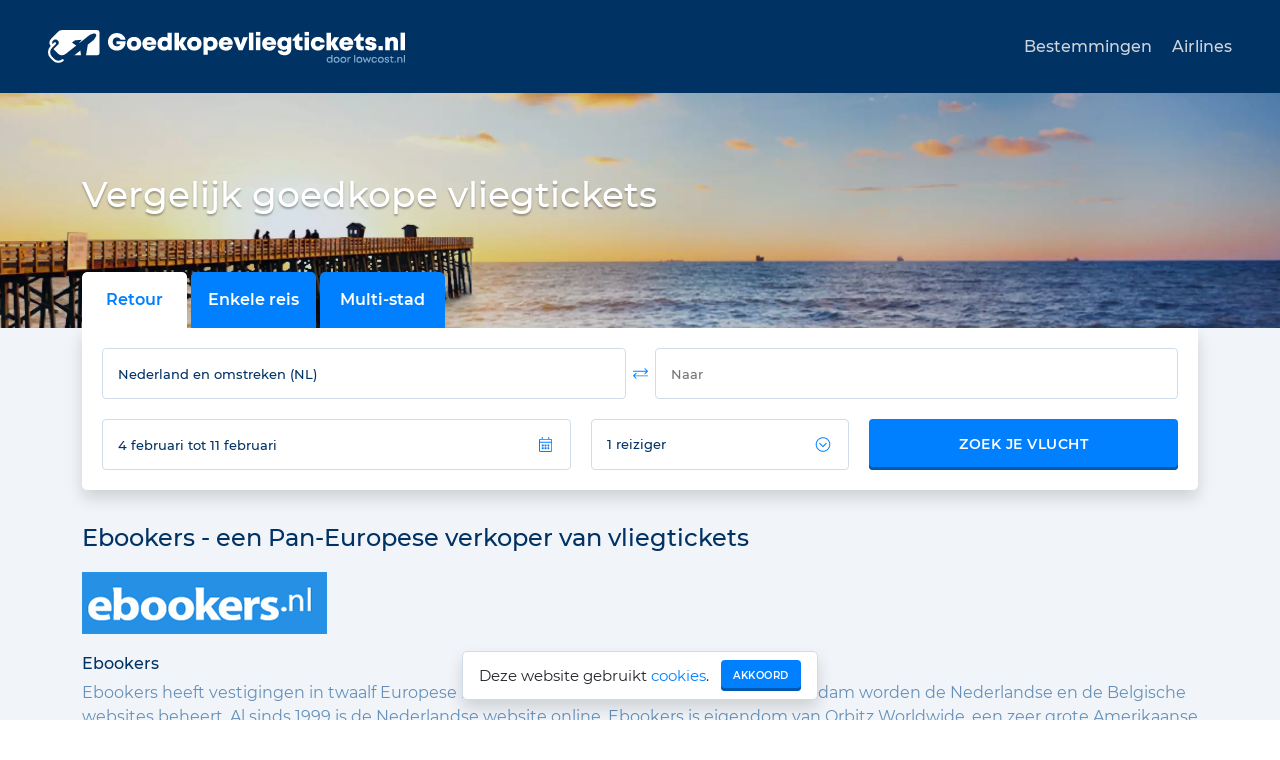

--- FILE ---
content_type: text/html; charset=UTF-8
request_url: https://www.goedkopevliegtickets.nl/ebookers.html
body_size: 4946
content:
<!DOCTYPE html>
<html lang="nl">
<head>
    <title>
    Ebookers
 | Goedkopevliegtickets.nl</title>
    <meta name="description"
          content="Goedkope vliegtickets! Zoek bij ons, boek bij de aanbieder. Geen extra kosten! Met deze onafhankelijke zoekmachine vindt u snel de goedkoopste tickets." />
    <meta name="keywords"
          content="vliegtickets, vliegticket, lastminute, lasminutes, vliegreizen, klm, , ryanair, easyjet, airlines, airline, maatschappij, aanbieders, reisverzekeringen, vliegen, business class, royal" />
    <meta name="robots" content="index,follow" />
    <meta name="google-site-verification"
          content="dAjURLQlRg9gIcrJYFO_IurFvE6AwGQ7fM-RtUHQC_o" />
    <meta http-equiv="content-type" content="text/html; charset=utf-8" />
    <meta name="viewport" content="width=device-width, initial-scale=1.0, maximum-scale=1.0">
    <meta name="theme-color" content="#F1F5F9">
    <link rel="icon" type="image/x-icon" sizes="48x48" href="/favicon.ico">
    <link rel="icon" type="image/png" sizes="32x32" href="/assets/img/favicon-32x32.png">
    <link rel="icon" type="image/png" sizes="16x16" href="/assets/img/favicon-16x16.png">
    <link rel="apple-touch-icon" sizes="180x180" href="/assets/img/apple-touch-icon.png">
    <link rel="mask-icon" href="/assets/img/safari-pinned-tab.svg" color="#5bbad5">
    <meta name="msapplication-TileColor" content="#da532c">
    <meta name="apple-itunes-app" content="app-id=6748639218">

    <meta property="og:site_name" content="Goedkopevliegtickets.nl">
    <meta property="og:url" content="https://www.goedkopevliegtickets.nl/ebookers.html">
    <meta property="og:title"
          content="
    Ebookers
 | Goedkopevliegtickets.nl">
    <meta property="og:description" content="Goedkope vliegtickets! Zoek bij ons, boek bij de aanbieder. Geen extra kosten! Met deze onafhankelijke zoekmachine vindt u snel de goedkoopste tickets.">
    <meta property="og:image" content="https://www.goedkopevliegtickets.nl/assets/img/gvfb.png">
    <meta property="og:type" content="website">

    <style>
        svg {
            height: 15px;
            width: 15px;
        }
    </style>

    <link rel="canonical"
          href="https://www.goedkopevliegtickets.nl/ebookers.html">
    
    <link rel="stylesheet" href="/assets/bundle/index.css?t=1768303019" />
    <link rel="preload" href="/assets/fonts/Montserrat-latin-400.woff2" as="font" crossorigin="anonymous">
    <link rel="preload" href="/assets/fonts/Montserrat-latin-500.woff2" as="font" crossorigin="anonymous">
    <link rel="preload" href="/assets/fonts/Montserrat-latin-600.woff2" as="font" crossorigin="anonymous">
    <link rel="manifest" href="/manifest.json">
    
</head>

<body >

<header class="site-header">
    <div class="container">
        <a href="/" class="logo">
            <img src="/assets/img/logo.svg" alt="Goedkopevliegtickets.nl">
        </a>
        <button id="nav-button"><svg xmlns="http://www.w3.org/2000/svg" viewBox="0 0 448 512"><!-- Font Awesome Pro 5.15.2 by @fontawesome - https://fontawesome.com License - https://fontawesome.com/license (Commercial License) --><path d="M442 114H6a6 6 0 0 1-6-6V84a6 6 0 0 1 6-6h436a6 6 0 0 1 6 6v24a6 6 0 0 1-6 6zm0 160H6a6 6 0 0 1-6-6v-24a6 6 0 0 1 6-6h436a6 6 0 0 1 6 6v24a6 6 0 0 1-6 6zm0 160H6a6 6 0 0 1-6-6v-24a6 6 0 0 1 6-6h436a6 6 0 0 1 6 6v24a6 6 0 0 1-6 6z"/></svg></button>
        <div class="collapse" id="nav-collapse">
            <ul>
                <li><a href="/bestemmingen">Bestemmingen</a></li>
                <li><a href="/airlines">Airlines</a></li>
            </ul>
        </div>
    </div>
</header>


    <div class="top-image">
        <picture>
            <source srcset="/assets/img/panorama-image.webp" type="image/webp">
            <source srcset="/assets/img/panorama-image.jpg" type="image/jpeg">
            <img src="/assets/img/panorama-image.jpg" alt="Panorama">
        </picture>
        <div class="container">
            <h1 class="top-title">Vergelijk goedkope vliegtickets</h1>
        </div>
    </div>
    <div class="bg-light">
        <div class="container search-container">
    <div class="search-inputs shadow d-flex flex-column flex-sm-row flex-wrap align-items-stretch">
        <div class="search-bar">
            <div class="search-buttons">
                <div class="roundtrip">
                    Retour
                </div>
                <div class="oneway">
                    Enkele reis
                </div>
                <div class="multi-city">
                    Multi-stad
                </div>
            </div>
        </div>
        <div class="search-input" id="origin-container">
            <div class="autocomplete-wrapper">
                <input id="origin" type="text"
                       value="Nederland en omstreken (NL)"
                       placeholder="Van" spellcheck="false"
                       class="input-box" autocomplete="off">
            </div>
            <div class="swap">
                <svg xmlns="http://www.w3.org/2000/svg" viewBox="0 0 512 512"><!-- Font Awesome Pro 5.15.2 by @fontawesome - https://fontawesome.com License - https://fontawesome.com/license (Commercial License) --><path d="M508.485 184.485l-92.485 92c-4.687 4.686-12.284 4.686-16.97 0l-7.071-7.07c-4.687-4.686-4.687-12.284 0-16.971L452.893 192H12c-6.627 0-12-5.373-12-12v-8c0-6.627 5.373-12 12-12h440.905l-60.946-60.444c-4.687-4.686-4.687-12.284 0-16.971l7.07-7.07c4.687-4.686 12.284-4.686 16.971 0l92.485 92c4.687 4.686 4.686 12.284 0 16.97zm-504.97 160l92.485 92c4.687 4.686 12.284 4.686 16.971 0l7.07-7.07c4.687-4.686 4.687-12.284 0-16.971L59.095 352H500c6.627 0 12-5.373 12-12v-8c0-6.627-5.373-12-12-12H59.107l60.934-60.444c4.687-4.686 4.687-12.284 0-16.971l-7.071-7.07c-4.686-4.686-12.284-4.687-16.97 0l-92.485 92c-4.686 4.686-4.687 12.284 0 16.97z"/></svg>
            </div>
        </div>
        <div class="search-input" id="destination-container">
            <div class="autocomplete-wrapper">
                <input id="destination" type="text" placeholder="Naar" class="input-box" autocomplete="off"
                       spellcheck="false">
            </div>
        </div>
        <div class="search-input" id="dates-container">
            <input id="dates" autocomplete="off" class="input-box" readonly="readonly" />
            <svg xmlns="http://www.w3.org/2000/svg" viewBox="0 0 448 512"><!-- Font Awesome Pro 5.15.2 by @fontawesome - https://fontawesome.com License - https://fontawesome.com/license (Commercial License) --><path d="M400 64h-48V12c0-6.6-5.4-12-12-12h-8c-6.6 0-12 5.4-12 12v52H128V12c0-6.6-5.4-12-12-12h-8c-6.6 0-12 5.4-12 12v52H48C21.5 64 0 85.5 0 112v352c0 26.5 21.5 48 48 48h352c26.5 0 48-21.5 48-48V112c0-26.5-21.5-48-48-48zM48 96h352c8.8 0 16 7.2 16 16v48H32v-48c0-8.8 7.2-16 16-16zm352 384H48c-8.8 0-16-7.2-16-16V192h384v272c0 8.8-7.2 16-16 16zM148 320h-40c-6.6 0-12-5.4-12-12v-40c0-6.6 5.4-12 12-12h40c6.6 0 12 5.4 12 12v40c0 6.6-5.4 12-12 12zm96 0h-40c-6.6 0-12-5.4-12-12v-40c0-6.6 5.4-12 12-12h40c6.6 0 12 5.4 12 12v40c0 6.6-5.4 12-12 12zm96 0h-40c-6.6 0-12-5.4-12-12v-40c0-6.6 5.4-12 12-12h40c6.6 0 12 5.4 12 12v40c0 6.6-5.4 12-12 12zm-96 96h-40c-6.6 0-12-5.4-12-12v-40c0-6.6 5.4-12 12-12h40c6.6 0 12 5.4 12 12v40c0 6.6-5.4 12-12 12zm-96 0h-40c-6.6 0-12-5.4-12-12v-40c0-6.6 5.4-12 12-12h40c6.6 0 12 5.4 12 12v40c0 6.6-5.4 12-12 12zm192 0h-40c-6.6 0-12-5.4-12-12v-40c0-6.6 5.4-12 12-12h40c6.6 0 12 5.4 12 12v40c0 6.6-5.4 12-12 12z"/></svg>
        </div>
        <div id="multi-city-container" class="d-none"></div>
        <div class="search-input passengers-input">
            <button id="passengers" class="input-box">
                <span></span>
                <span><svg xmlns="http://www.w3.org/2000/svg" viewBox="0 0 512 512"><!-- Font Awesome Pro 5.15.2 by @fontawesome - https://fontawesome.com License - https://fontawesome.com/license (Commercial License) --><path d="M256 8C119 8 8 119 8 256s111 248 248 248 248-111 248-248S393 8 256 8zm216 248c0 118.7-96.1 216-216 216-118.7 0-216-96.1-216-216 0-118.7 96.1-216 216-216 118.7 0 216 96.1 216 216zm-207.5 86.6l115-115.1c4.7-4.7 4.7-12.3 0-17l-7.1-7.1c-4.7-4.7-12.3-4.7-17 0L256 303l-99.5-99.5c-4.7-4.7-12.3-4.7-17 0l-7.1 7.1c-4.7 4.7-4.7 12.3 0 17l115 115.1c4.8 4.6 12.4 4.6 17.1-.1z"/></svg></span>
            </button>
            <div id="passenger-container"></div>
        </div>
        <div class="search-input search-button-input">
            <button id="search-button" class="gbtn gbtn-primary" type="submit">Zoek je vlucht</button>
        </div>
        <button class="close-search d-none" type="button">&#x2715;</button>
        <div id="suggestions" class="d-none"></div>
    </div>
</div>
    </div>


    <div class="bg-light static-page">
        <div class="container">
            <div class="section">
                <div class="text">
                    <h1>Ebookers - een Pan-Europese verkoper van vliegtickets</h1>
                    <div>
                        <p><a href="http://www.ebookers.nl" rel="nofollow"><img src="/images/ebookers.jpg" border="0" /></a></p>
<h2>Ebookers</h2>
<p>Ebookers heeft vestigingen in twaalf Europese landen waaronder Nederland. Vanuit Amsterdam worden de Nederlandse en de Belgische websites beheert. Al sinds 1999 is de Nederlandse website online. Ebookers is eigendom van Orbitz Worldwide, een zeer grote Amerikaanse reisonderneming.</p>
<h2>Kwaliteitsgaranties</h2>
<p>SGR, ANVR, IATA en Thuiswinkel waarborg</p>
<h2>Betaalmethodes</h2>
<p>Creditcard: extra kosten die aan het eind van het boekingsproces worden vermeld. Ideal: geen toeslag.</p>
<h2>Boekingskosten</h2>
<p>De getoonde prijzen na het zoeken zijn inclusief reserveringskosten. De hoogte van deze boekingskosten varieren van 0 tot €25 per passagier. Voor telefonische reserveringen wordt €10 per passagier extra in rekening gebracht.</p>
<h2>Contact</h2>
<p>Telefoonnummer: 020-5222396 (standaard tarief, ma-vr 09:00-20:30 en za 10:00-17:00). Buiten kantooruren: +31 207 168 321 (engelstalig, alleen urgent). E-mail: {mailto address="nederland@ebookers.com"}.</p>
<h2>Opname van low-cost airlines in het aanbod</h2>
<p>Ebookers.nl heeft een behoorlijk deel van de low-cost airlines in het aanbod opgenomen.</p>
<h2>Grootste pluspunt</h2>
<p>Ebookers.nl is onderdeel van een groot internationaal bedrijf. Daardoor kan Ebookers.nl lage marges aanhouden wat resulteert in relatief lage vliegtickets prijzen.</p>
<h2><a href="http://www.ebookers.nl" rel="nofollow">www.ebookers.nl</a></h2>
                    </div>
                </div>
            </div>
        </div>
    </div>


<div class="footer">
    <div class="container">
        <div class="row position-relative">
            <div class="col-12 col-sm-6 col-md-3">
                <h2>Over ons</h2>
                <ul>
                    <li><a href="/zo-werken-wij.html">Zo werken wij</a></li>
                    <li><a href="/over-ons.html">Over ons</a></li>
                    <li><a href="/disclaimer.html" rel="nofollow">Disclaimer</a></li>
                    <li><a href="/sitemap.html">Sitemap</a></li>
                    <li><a href="/privacy.html" rel="nofollow">Privacy</a></li>
                </ul>
            </div>
            <div class="col-12 col-sm-6 col-md-3">
                <h2>Airlines</h2>
                <ul>
                    <li><a href="/airlines/transavia">Transavia</a></li>
                    <li><a href="/airlines/easyjet">Easyjet</a></li>
                    <li><a href="/airlines/ryanair">Ryanair</a></li>
                    <li><a href="/airlines/vueling">Vueling</a></li>
                    <li><a href="/airlines/klm">KLM</a></li>
                </ul>
            </div>
            <div class="col-12 col-sm-6 col-md-3">
                <h2>Bestemmingen</h2>
                <ul>
                    <li><a href="/europa">Europa</a></li>
                    <li><a href="/noord-amerika">Noord-Amerika</a></li>
                    <li><a href="/zuid-amerika">Zuid-Amerika</a></li>
                    <li><a href="/azie">Azië</a></li>
                    <li><a href="/afrika">Afrika</a></li>
                    <li><a href="/oceanie">Oceanië</a></li>
                </ul>
            </div>
            <div class="col-12 col-sm-6 col-md-3 d-flex flex-column">
                <h2>Contact</h2>
                <ul>
                    <li><a href="/contact">Neem contact op</a></li>
                </ul>
                <img id="woty-logo" src="/assets/img/woty.svg" alt="Website van het Jaar">
            </div>
        </div>
    </div>
    <div class="bg-secondary">
        <div class="container footer-extra">
            <a id="app-store-link" target="_blank" href="https://apps.apple.com/nl/app/goedkopevliegtickets-nl/id6748639218">
                <img src="/assets/img/AppleStoreBanner.png" alt="iPhone app">
            </a>
            <a id="play-store-link" target="_blank" href="https://play.google.com/store/apps/details?id=nl.goedkopevliegtickets.app">
                <img src="/assets/img/GooglePlayBanner.png" alt="Android app">
            </a>
            <div class="copyright">
                © 2002-2026 <span>&nbsp;| Alle rechten voorbehouden</span>
            </div>
            <div class="social-media">
                <a href="https://www.facebook.com/goedkopevliegtickets.nl" target="_blank" rel="nofollow noopener">
                    <img src="/assets/img/facebook.png" alt="Facebook">
                </a>
                <a href="https://www.instagram.com/goedkopevliegticketsnl/" target="_blank" rel="nofollow noopener">
                    <img src="/assets/img/instagram.png" alt="Instagram">
                </a>
            </div>
        </div>
    </div>
</div>

    <div id="cookie-popup">
        <div class="popup">
        <span>
        Deze website gebruikt
        <a href="/privacy.html">cookies</a>.
        </span>
            <button class="gbtn gbtn-primary gbtn-sm">Akkoord</button>
        </div>
    </div>
<div id="app-install-button" class="d-none">
    <div class="body">
        Installeer de Goedkopevliegtickets.nl app
    </div>
    <div class="buttons">
        <button class="cancel gbtn gbtn-secondary gbtn-sm">Annuleer</button>
        <button class="install gbtn gbtn-primary gbtn-sm">Installeer</button>
    </div>
</div>

<script defer src="/assets/bundle/index.js?t=1768303019"></script>
<script>
  window.referrerCodeData = {"isPaid":false};
</script>

    <script>
      window.onload = () => {
        window.isoCode = 'US';
          ;
        window.searchPage = new SearchPage();
      };
      window.onpageshow = (e) => {
        if (!e.persisted) return;
        setTimeout(() => {
          window.searchPage.fixIos();
        }, 100);
      };
    </script>

<script>
  navigator.serviceWorker.getRegistrations().then(registrations => {
    registrations.forEach(reg => reg.unregister());
  });
</script>
    <script async src="https://www.googletagmanager.com/gtag/js?id=UA-4721355-1"></script>
    <script>
      window.dataLayer = window.dataLayer || [];      function gtag() {
        window.dataLayer.push(arguments);
      }

      gtag('set', 'allow_google_signals', false);
      gtag('js', new Date());

      gtag('consent', 'default', {
        'ad_storage': 'denied'
      });
      gtag('config', 'UA-4721355-1', {'allow_google_signals': false});</script>


</body>
</html>


--- FILE ---
content_type: image/svg+xml
request_url: https://www.goedkopevliegtickets.nl/assets/img/logo.svg
body_size: 11158
content:
<svg xmlns="http://www.w3.org/2000/svg" viewBox="0 0 588.24001 53.96936"><g id="Laag_2" data-name="Laag 2"><g id="Laag_3" data-name="Laag 3"><g id="Laag_2-2" data-name="Laag 2"><g id="Laag_4" data-name="Laag 4"><g id="Laag_1-2" data-name="Laag 1"><path d="M112.90041,23.13721h6.84246c-.86645,2.12451-3.35,3.52636-6.2467,3.52636-4.17169,0-6.90759-2.98352-6.90759-7.34051,0-4.40173,2.78137-7.386,6.90759-7.386a6.682,6.682,0,0,1,6.27185,3.81275h7.95325c-1.165-6.4021-7.07251-10.92054-14.293-10.92054-8.48724,0-14.60846,6.1117-14.60846,14.49311,0,8.38208,6.2345,14.4483,14.67566,14.4483,8.62775,0,14.51282-6.40411,14.51282-15.41864l-15.10791.00067Z" fill="#fff"/><path d="M141.7903,11.12689c-6.92932,0-11.916,4.73419-11.916,11.32227,0,6.56561,4.9867,11.32293,11.916,11.32293,6.90625,0,11.91528-4.75732,11.91528-11.32293C153.70558,15.86108,148.69655,11.12689,141.7903,11.12689Zm0,16.0694v-.00073a4.47289,4.47289,0,0,1-4.58362-4.74573,4.58606,4.58606,0,1,1,9.1665,0A4.473,4.473,0,0,1,141.7903,27.19629Z" fill="#fff"/><path d="M166.942,11.12689c-6.67077,0-11.54346,4.79053-11.54346,11.306a11.65053,11.65053,0,0,0,22.67029,3.45856H170.784a4.26563,4.26563,0,0,1-3.842,1.99292,4.12816,4.12816,0,0,1-4.33862-3.69812h15.78033a13.40239,13.40239,0,0,0,.15131-1.93793l.00067-.00067C178.53572,16.01379,173.792,11.12689,166.942,11.12689Zm-4.20971,9.00568a4.1143,4.1143,0,0,1,4.209-3.2699,4.27136,4.27136,0,0,1,4.38275,3.2699Z" fill="#fff"/><path d="M196.74794,12.60205a9.91665,9.91665,0,0,0-5.28046-1.47583c-6.52154,0-11.16687,4.718-11.16687,11.32294s4.64533,11.34533,11.16687,11.34533a9.83016,9.83016,0,0,0,6.41028-2.2976l.69007,1.57831h5.41687V4.14868h-7.23676ZM192.44661,27.313a4.68654,4.68654,0,0,1-4.75726-4.86316,4.75846,4.75846,0,1,1,9.51458,0A4.68656,4.68656,0,0,1,192.44661,27.313Z" fill="#fff"/><polygon points="228.97 11.823 220.751 11.823 215.688 20.149 215.688 4.149 208.368 4.149 208.368 33.075 215.688 33.075 215.688 24.088 221.011 33.075 229.641 33.075 222.348 21.952 228.97 11.823" fill="#fff"/><path d="M241.0843,11.12689c-6.92932,0-11.916,4.73419-11.916,11.32227,0,6.56561,4.98669,11.32293,11.916,11.32293,6.90625,0,11.91529-4.75732,11.91529-11.32293C252.99959,15.86108,247.99055,11.12689,241.0843,11.12689Zm0,16.0694v-.00073a4.47289,4.47289,0,0,1-4.58361-4.74573,4.58609,4.58609,0,1,1,9.16656,0A4.473,4.473,0,0,1,241.0843,27.19629Z" fill="#fff"/><path d="M268.43526,11.12622a9.84671,9.84671,0,0,0-6.52289,2.38507l-.91675-1.68823h-4.97784V40.74957h7.23675V32.38306a9.93667,9.93667,0,0,0,5.18073,1.41143c6.49841,0,11.14312-4.72406,11.14312-11.34533S274.93367,11.12622,268.43526,11.12622Zm-.97919,16.1861a4.67692,4.67692,0,0,1-4.75726-4.86383,4.75844,4.75844,0,1,1,9.51458,0A4.68686,4.68686,0,0,1,267.45607,27.31232Z" fill="#fff"/><path d="M292.8976,11.12689c-6.67084,0-11.54346,4.79053-11.54346,11.306a11.65053,11.65053,0,0,0,22.67029,3.45856h-7.28491a4.26561,4.26561,0,0,1-3.84192,1.99292,4.12819,4.12819,0,0,1-4.33869-3.69812h15.78034a13.39529,13.39529,0,0,0,.1513-1.93793l.00074-.00067C304.49129,16.01379,299.74751,11.12689,292.8976,11.12689Zm-4.20972,9.00568a4.11427,4.11427,0,0,1,4.209-3.2699,4.27129,4.27129,0,0,1,4.38269,3.2699Z" fill="#fff"/><polygon points="317.49 24.41 313.474 11.823 305.454 11.823 314.111 33.075 320.742 33.075 329.286 11.823 321.462 11.823 317.49 24.41" fill="#fff"/><rect x="331.07155" y="4.14868" width="7.32019" height="28.92651" fill="#fff"/><rect x="342.64082" y="2.95105" width="7.20752" height="6.2121" fill="#fff"/><rect x="342.58449" y="11.82239" width="7.32019" height="21.25214" fill="#fff"/><path d="M364.38557,11.12689c-6.67083,0-11.54345,4.79053-11.54345,11.306a11.65053,11.65053,0,0,0,22.67029,3.45856h-7.28492a4.26545,4.26545,0,0,1-3.84192,1.99292,4.1281,4.1281,0,0,1-4.33862-3.69812h15.78027a13.39407,13.39407,0,0,0,.15137-1.93793l.00067-.00067C375.97926,16.01379,371.23549,11.12689,364.38557,11.12689Zm-4.20971,9.00568a4.11425,4.11425,0,0,1,4.209-3.2699,4.27139,4.27139,0,0,1,4.38275,3.2699Z" fill="#fff"/><path d="M395.0851,13.60632a10.24924,10.24924,0,0,0-6.70337-2.46313A10.418,10.418,0,0,0,377.7618,21.83167a10.57952,10.57952,0,0,0,16.16571,9.08642v.63446c0,2.52692-1.9712,4.08618-4.42414,4.08618-1.77844,0-3.59222-.766-4.09912-2.18628h-7.06433c.97845,5.0362,5.19971,8.07746,11.23065,8.07746,7.01959,0,11.39148-4.13709,11.39148-10.81537V11.82373l-4.94867-.00067ZM389.597,26.48651a4.42769,4.42769,0,0,1-4.53674-4.65484,4.52946,4.52946,0,1,1,9.05658,0A4.42694,4.42694,0,0,1,389.597,26.48651Z" fill="#fff"/><path d="M414.02748,24.22351V17.46045h5.15424V11.82306h-5.33881V5.60962h-1.50366l-9.522,10.13953v1.7113h3.89008v8.0191c0,4.72266,2.856,7.59565,7.55634,7.59565h5.03619V26.66357h-2.80988A2.25407,2.25407,0,0,1,414.02748,24.22351Z" fill="#fff"/><rect x="422.81807" y="2.95105" width="7.20752" height="6.2121" fill="#fff"/><rect x="422.76173" y="11.82239" width="7.32019" height="21.25214" fill="#fff"/><path d="M444.77254,27.21185a4.44313,4.44313,0,0,1-4.40314-4.7688,4.39191,4.39191,0,0,1,4.40314-4.72406,4.3147,4.3147,0,0,1,4.14453,2.85871h7.13019c-.8-5.653-5.27912-9.41828-11.25165-9.41828-6.86151,0-11.75794,4.68476-11.75794,11.26056s4.9195,11.35071,11.73487,11.35071v.0014A11.02453,11.02453,0,0,0,456.126,24.11157h-7.19263A4.283,4.283,0,0,1,444.77254,27.21185Z" fill="#fff"/><polygon points="479.682 11.823 471.463 11.823 466.4 20.149 466.4 4.149 459.08 4.149 459.08 33.075 466.4 33.075 466.4 24.088 471.723 33.075 480.352 33.075 473.059 21.952 479.682 11.823" fill="#fff"/><path d="M491.42342,11.12689c-6.67084,0-11.54352,4.79053-11.54352,11.306a11.65057,11.65057,0,0,0,22.67035,3.45856h-7.28491a4.26561,4.26561,0,0,1-3.84192,1.99292,4.12819,4.12819,0,0,1-4.33869-3.69812h15.78034a13.39529,13.39529,0,0,0,.1513-1.93793l.00067-.00067C503.017,16.01379,498.27333,11.12689,491.42342,11.12689Zm-4.20972,9.00568a4.11424,4.11424,0,0,1,4.209-3.2699,4.27132,4.27132,0,0,1,4.38276,3.2699Z" fill="#fff"/><path d="M515.1,24.22351V17.46045h5.15424V11.82306h-5.33881V5.60962h-1.50366l-9.5221,10.13953v1.7113h3.89014v8.0191c0,4.72266,2.856,7.59565,7.55634,7.59565h5.03619V26.66357h-2.80988A2.25407,2.25407,0,0,1,515.1,24.22351Z" fill="#fff"/><path d="M533.52119,19.74036c-2.01934-.35962-3.64447-.64124-3.64447-1.85041,0-.98523.78846-1.5661,1.96167-1.5661,1.3266,0,2.23853.63111,2.23853,1.98749h6.85541c-.0835-4.306-3.59088-7.18512-9.003-7.18512-5.44538,0-9.07489,2.75012-9.07489,7.01007,0,5.15491,4.36847,6.149,7.66351,6.68305,2.04175.33789,3.65057.68731,3.65057,1.91345,0,1.0979-1.01507,1.64483-2.08587,1.64483a2.19081,2.19081,0,0,1-2.46991-2.26977h-7.046c.0672,4.60467,3.58746,7.66357,9.37957,7.66357l-.00067.00067c5.64826,0,9.39655-2.90692,9.39655-7.348C541.34218,21.03436,536.878,20.33679,533.52119,19.74036Z" fill="#fff"/><rect x="544.58089" y="26.27478" width="7.10034" height="6.80042" fill="#fff"/><path d="M568.63606,11.19476a8.834,8.834,0,0,0-6.68976,2.81934l-1.00561-2.191h-5.13525V33.0752h7.32019V21.7265c0-2.70471,1.313-4.29931,3.59558-4.29931,1.84228,0,2.77118,1.22753,2.77118,3.7008V33.0752h7.32019V20.11627C576.81258,14.70215,573.57185,11.19476,568.63606,11.19476Z" fill="#fff"/><rect x="580.91988" y="4.14868" width="7.32013" height="28.92651" fill="#fff"/><polygon points="43.326 41.496 54.342 41.496 53.362 33.562 43.326 41.496" fill="#fff"/><path d="M80.9789,0H22.58809a7.73562,7.73562,0,0,0-5.46961,2.26556L5.4222,13.962A9.59234,9.59234,0,0,0,4.36079,26.25757l-.28363.28375a13.95769,13.95769,0,0,0,0,19.71722l3.94269,3.94251a12.77212,12.77212,0,0,0,17.18286.85132,1.813,1.813,0,0,0-2.298-2.80475,9.15833,9.15833,0,0,1-12.32129-.61035L6.6407,43.69452a10.32807,10.32807,0,0,1,0-14.58917l6.13745-6.13788a1.81272,1.81272,0,1,0-2.56354-2.5636l-2.629,2.62884a5.28427,5.28427,0,1,1,8.501,1.4538l-6.85589,6.856,7.88775,7.88782a7.73547,7.73547,0,0,0,5.46979,2.26562A10.54813,10.54813,0,0,0,29.12288,39.228L46.67421,25.37714l-5.91559-3.92145a1.02067,1.02067,0,0,1-.2005-1.72479l2.82752-2.23706a4.974,4.974,0,0,1,2.9281-.83136l9.18463-.76795L50.53615,22.3053,61.9,13.31464l5.6662-4.48285A12.8113,12.8113,0,0,1,72.0168,6.5542L75.3495,5.608a3.23316,3.23316,0,0,1,3.70673,4.68506l-1.68756,3.02564A12.811,12.811,0,0,1,74.12843,17.126l-8.55615,6.76922L62.70222,41.49591H80.9789a3.9356,3.9356,0,0,0,3.93561-3.93561V3.93555A3.93559,3.93559,0,0,0,80.9789,0Z" fill="#fff"/><path d="M468.74223,41.08105V53.52434h-1.424l-.24245-1.03909a4.59712,4.59712,0,0,1-3.234,1.26769,4.80553,4.80553,0,1,1,3.0173-8.54623V41.08105Zm-1.7516,7.8634a2.99456,2.99456,0,1,0-3.00048,3.00543A2.92709,2.92709,0,0,0,466.99063,48.94445Z" fill="#80abce"/><path d="M470.64128,48.94445a4.898,4.898,0,1,1,4.89756,4.80255A4.72067,4.72067,0,0,1,470.64128,48.94445Zm7.87825,0a2.98079,2.98079,0,1,0-2.98069,3.00543A2.8849,2.8849,0,0,0,478.51953,48.94445Z" fill="#80abce"/><path d="M481.74366,48.94445a4.898,4.898,0,1,1,4.89756,4.80255A4.72066,4.72066,0,0,1,481.74366,48.94445Zm7.87825,0a2.98079,2.98079,0,1,0-2.98069,3.00543A2.8849,2.8849,0,0,0,489.62191,48.94445Z" fill="#80abce"/><path d="M498.64612,44.31409v1.77832h-.99456c-1.55665,0-2.33448.88767-2.33448,2.54724v4.88469h-1.88222V44.36456h1.27362l.31865,1.24987a3.25865,3.25865,0,0,1,2.80454-1.30034Z" fill="#80abce"/><path d="M504.39176,41.08105H506.274V53.52434h-1.88223Z" fill="#80abce"/><path d="M508.16809,48.94445a4.898,4.898,0,1,1,4.89756,4.80255A4.72067,4.72067,0,0,1,508.16809,48.94445Zm7.87825,0a2.98079,2.98079,0,1,0-2.98069,3.00543A2.8849,2.8849,0,0,0,516.04634,48.94445Z" fill="#80abce"/><path d="M532.39066,44.36456l-3.06481,9.15978h-1.526l-2.36219-5.5784-2.34932,5.5784h-1.526l-3.06778-9.15978h1.94161l2.06728,6.17216,2.62938-6.0732h.60762l2.665,6.11971,2.09994-6.21867Z" fill="#80abce"/><path d="M537.79291,53.748a4.80305,4.80305,0,0,1,.005-9.6061,4.50832,4.50832,0,0,1,4.54229,3.48737h-1.8664a2.9183,2.9183,0,0,0-5.56455,1.31024,2.903,2.903,0,0,0,2.88371,3.01038,2.837,2.837,0,0,0,2.669-1.7615h1.9a4.556,4.556,0,0,1-4.569,3.55862Z" fill="#80abce"/><path d="M543.53658,48.94445a4.898,4.898,0,1,1,4.89755,4.80255A4.72066,4.72066,0,0,1,543.53658,48.94445Zm7.87824,0a2.98079,2.98079,0,1,0-2.98069,3.00543A2.8849,2.8849,0,0,0,551.41482,48.94445Z" fill="#80abce"/><path d="M554.58354,50.61589h1.83967c.04751.96882.861,1.47451,1.96536,1.47451,1.01138,0,1.78921-.4285,1.78921-1.19346,0-.86887-.98367-1.06779-2.10489-1.2568-1.526-.26126-3.32409-.60762-3.32409-2.73131,0-1.64274,1.42009-2.76793,3.55071-2.76793,2.12963,0,3.50914,1.15883,3.54575,2.93517H560.061c-.03562-.87184-.69965-1.33893-1.806-1.33893-1.04106,0-1.6843.44334-1.6843,1.11132,0,.80851.93418.96883,2.03858,1.14993,1.54873.25927,3.429.55813,3.429,2.81641,0,1.77832-1.48341,2.9322-3.715,2.9322C556.09566,53.747,554.632,52.51593,554.58354,50.61589Z" fill="#80abce"/><path d="M569.22475,51.8143v1.71h-1.4003a3.00988,3.00988,0,0,1-3.24392-3.26174v-4.285h-1.63879v-.36417l3.18653-3.38742h.31964v2.13854h2.72538v1.61305h-2.71053v4.13655a1.54191,1.54191,0,0,0,1.717,1.70014Z" fill="#80abce"/><path d="M571.13864,51.36106h2.06729v2.16328h-2.06729Z" fill="#80abce"/><path d="M580.44687,44.15674c2.1415,0,3.47945,1.59623,3.47945,3.85253v5.51507H582.0431V48.39225c0-1.66353-.7234-2.54725-2.10093-2.54725a2.532,2.532,0,0,0-2.46115,2.77486v4.90448h-1.88223V44.36456H576.911l.36615,1.27857a3.87055,3.87055,0,0,1,3.16971-1.48738Z" fill="#80abce"/><path d="M586.35778,41.08105H588.24V53.52434h-1.88223Z" fill="#80abce"/></g></g></g></g></g></svg>